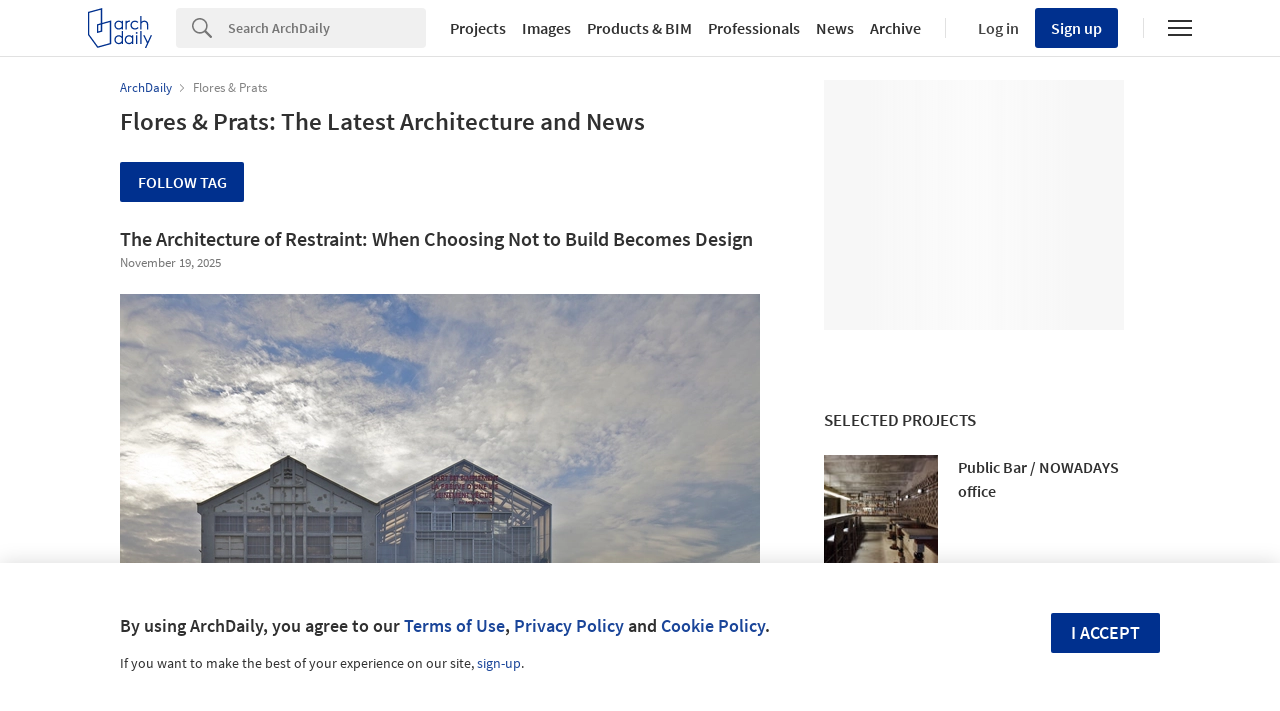

--- FILE ---
content_type: text/html; charset=utf-8
request_url: https://nrd.adsttc.com/api/v1/widgets/selected-buildings?site=us&ad_name=selected-buildings-stream&ad_medium=widget&type=desktop&article_token=&widget_salt=&d=20260122&geoip=US
body_size: 3523
content:
<h2 class='afd-title-widget'>selected projects</h2><ul><li class='afd-widget-item'><figure><a class='afd-widget-item-thumb' data-insights-category='selected-buildings-stream-widget' data-insights-label='default-nrd-thumb' data-insights-value='876350' data-insights-version='0' href='/876350/public-bar-nowdays-office?ad_medium=widget&amp;ad_name=selected-buildings-stream' title='Public Bar / NOWADAYS office'><img alt='Public Bar / NOWADAYS office © Yuri Palmin' class='b-lazy' data-pin-nopin='true' data-src='https://snoopy.archdaily.com/images/archdaily/media/images/5973/e300/b22e/38d0/7f00/0199/thumb_jpg/Nowadays_Public_1.jpg?1500766971&amp;format=webp' height='125' width='125'></a></figure><div class='widget-text'><h3 class='afd-widget-item-title'><a class='afd-widget-item-link' data-insights-category='selected-buildings-stream-widget' data-insights-label='default-nrd' data-insights-value='876350' data-insights-version='0' href='/876350/public-bar-nowdays-office?ad_medium=widget&amp;ad_name=selected-buildings-stream' title='Public Bar / NOWADAYS office'>Public Bar / NOWADAYS office</a></h3><span class='afd-widget-item-hint'></span></div></li><li class='afd-widget-item'><figure><a class='afd-widget-item-thumb' data-insights-category='selected-buildings-stream-widget' data-insights-label='default-nrd-thumb' data-insights-value='971120' data-insights-version='1' href='/971120/aguacates-house-francisco-pardo-arquitecto?ad_medium=widget&amp;ad_name=selected-buildings-stream' title='Aguacates House / Francisco Pardo Arquitecto'><img alt='Aguacates House / Francisco Pardo Arquitecto © Sandra Pereznieto' class='b-lazy' data-pin-nopin='true' data-src='https://snoopy.archdaily.com/images/archdaily/media/images/617c/773b/5850/5401/64a8/5fa6/thumb_jpg/aguacates-c6671-ok.jpg?1635547003&amp;format=webp' height='125' width='125'></a></figure><div class='widget-text'><h3 class='afd-widget-item-title'><a class='afd-widget-item-link' data-insights-category='selected-buildings-stream-widget' data-insights-label='default-nrd' data-insights-value='971120' data-insights-version='1' href='/971120/aguacates-house-francisco-pardo-arquitecto?ad_medium=widget&amp;ad_name=selected-buildings-stream' title='Aguacates House / Francisco Pardo Arquitecto'>Aguacates House / Francisco Pardo Arquitecto</a></h3><span class='afd-widget-item-hint'></span></div></li><li class='afd-widget-item'><figure><a class='afd-widget-item-thumb' data-insights-category='selected-buildings-stream-widget' data-insights-label='default-nrd-thumb' data-insights-value='304414' data-insights-version='2' href='/304414/proton-constantinos-kalisperas-architectural-studio?ad_medium=widget&amp;ad_name=selected-buildings-stream' title='Proton / Constantinos Kalisperas Architectural Studio'><img alt='Proton / Constantinos Kalisperas Architectural Studio Courtesy of CKAS' class='b-lazy' data-pin-nopin='true' data-src='https://snoopy.archdaily.com/images/archdaily/media/images/50c1/638d/b3fc/4b2f/5a00/00b8/thumb_jpg/D23.jpg?1417013664&amp;format=webp' height='125' width='125'></a></figure><div class='widget-text'><h3 class='afd-widget-item-title'><a class='afd-widget-item-link' data-insights-category='selected-buildings-stream-widget' data-insights-label='default-nrd' data-insights-value='304414' data-insights-version='2' href='/304414/proton-constantinos-kalisperas-architectural-studio?ad_medium=widget&amp;ad_name=selected-buildings-stream' title='Proton / Constantinos Kalisperas Architectural Studio'>Proton / Constantinos Kalisperas Architectural Studio</a></h3><span class='afd-widget-item-hint'></span></div></li></ul>
<a class="afd-widget-more-link afd-widget-more-link--right" href="/search/projects">More selected projects »</a>


--- FILE ---
content_type: text/html; charset=utf-8
request_url: https://nrd.adsttc.com/api/v1/widgets/most-visited?site=us&ad_name=most-visited-stream&ad_medium=widget&type=desktop&article_token=&widget_salt=&d=20260122&geoip=US
body_size: 4017
content:
<h2 class='afd-title-widget'>most visited</h2><ul><li class='afd-widget-item'><figure><a class='afd-widget-item-thumb' data-insights-category='most-visited-stream-widget' data-insights-label='default-nrd-thumb' data-insights-value='1002662' data-insights-version='0' href='/1002662/half-is-more-a-house-in-progress-atelier-shantanu-autade-plus-studio-boxx?ad_medium=widget&amp;ad_name=most-visited-stream' title='Half is More - A House in Progress / Shard.Design + Studioboxx'><img alt='Half is More - A House in Progress / Shard.Design + Studioboxx © Abhijeet Ghospurikar' class='b-lazy' data-pin-nopin='true' data-src='https://snoopy.archdaily.com/images/archdaily/media/images/6490/55a5/5921/184d/8a89/86b4/thumb_jpg/atelier-shantanu-autade-atelier-shantanu-autade-plus-studio-boxx_11.jpg?1687180721&amp;format=webp' height='125' width='125'></a></figure><div class='widget-text'><h3 class='afd-widget-item-title'><a class='afd-widget-item-link' data-insights-category='most-visited-stream-widget' data-insights-label='default-nrd' data-insights-value='1002662' data-insights-version='0' href='/1002662/half-is-more-a-house-in-progress-atelier-shantanu-autade-plus-studio-boxx?ad_medium=widget&amp;ad_name=most-visited-stream' title='Half is More - A House in Progress / Shard.Design + Studioboxx'>Half is More - A House in Progress / Shard.Design + Studioboxx</a></h3><span class='afd-widget-item-hint'></span></div></li><li class='afd-widget-item'><figure><a class='afd-widget-item-thumb' data-insights-category='most-visited-stream-widget' data-insights-label='default-nrd-thumb' data-insights-value='1003179' data-insights-version='1' href='/1003179/the-veranda-house-studio-espaazo?ad_medium=widget&amp;ad_name=most-visited-stream' title='The Veranda House / Studio Espaazo'><img alt='The Veranda House / Studio Espaazo © Murtaza Gandhi' class='b-lazy' data-pin-nopin='true' data-src='https://snoopy.archdaily.com/images/archdaily/media/images/649c/477a/cb9c/4659/2908/3ec4/thumb_jpg/the-veranda-house-studio-espaazo_7.jpg?1687963531&amp;format=webp' height='125' width='125'></a></figure><div class='widget-text'><h3 class='afd-widget-item-title'><a class='afd-widget-item-link' data-insights-category='most-visited-stream-widget' data-insights-label='default-nrd' data-insights-value='1003179' data-insights-version='1' href='/1003179/the-veranda-house-studio-espaazo?ad_medium=widget&amp;ad_name=most-visited-stream' title='The Veranda House / Studio Espaazo'>The Veranda House / Studio Espaazo</a></h3><span class='afd-widget-item-hint'></span></div></li><li class='afd-widget-item'><figure><a class='afd-widget-item-thumb' data-insights-category='most-visited-stream-widget' data-insights-label='default-nrd-thumb' data-insights-value='1003110' data-insights-version='2' href='/1003110/bogota-architecture-guide-30-places-to-discover-in-colombias-capital-city?ad_medium=widget&amp;ad_name=most-visited-stream' title='Bogotá Architecture Guide: 30 Places to Discover in Colombia&#39;s Capital City'><img alt='Bogotá Architecture Guide: 30 Places to Discover in Colombia&#39;s Capital City View of Bogotá from Torres del Parque / Rogelio Salmona. Image © Fabian Dejtiar' class='b-lazy' data-pin-nopin='true' data-src='https://snoopy.archdaily.com/images/archdaily/media/images/6488/beac/5921/1801/7c3f/d1e9/thumb_jpg/guia-de-arquitectura-en-bogota-21-lugares-que-todo-arquitecto-debe-conocer_23.jpg?1686689127&amp;format=webp' height='125' width='125'></a></figure><div class='widget-text'><span class='subscriber-access-marker afd-hide'><hd-icon height='16' svg='crown' width='16'></hd-icon><span>Subscriber Access</span></span><h3 class='afd-widget-item-title'><a class='afd-widget-item-link' data-insights-category='most-visited-stream-widget' data-insights-label='default-nrd' data-insights-value='1003110' data-insights-version='2' href='/1003110/bogota-architecture-guide-30-places-to-discover-in-colombias-capital-city?ad_medium=widget&amp;ad_name=most-visited-stream' title='Bogotá Architecture Guide: 30 Places to Discover in Colombia&#39;s Capital City'>Bogotá Architecture Guide: 30 Places to Discover in Colombia&#39;s Capital City</a></h3><span class='afd-widget-item-hint'></span></div></li></ul>


--- FILE ---
content_type: text/html; charset=utf-8
request_url: https://nrd.adsttc.com/api/v1/widgets/featured-products?site=us&ad_medium=widget&type=desktop&article_token=&widget_salt=&d=20260122&geoip=US
body_size: 3195
content:
<h2 class='afd-title-widget'>Most visited products</h2><ul><li class='afd-widget-item' data-insights-category='widget-most-visited-products' data-insights-label='Schluter' data-insights-value='36817'><figure><a class='afd-widget-item-thumb' href='https://www.archdaily.com/catalog/us/products/36817/profiles-for-walls-and-countertops-schluter?ad_source=nimrod&amp;ad_medium=widget&amp;ad_content=most_visited_products' title='Profiles for Walls and Countertops / Schluter'><img alt='Profiles for Walls and Countertops' class='b-lazy' data-pin-nopin='true' data-src='https://neufert-cdn.archdaily.net/uploads/photo/image/384289/cropped_large_09-Wall-Profiles-FINEC_02-SCHLUTER.jpg?v=1734361768' height='125' width='125'></a></figure><h3 class='afd-widget-item-title'><a class='afd-widget-item-link' href='https://www.archdaily.com/catalog/us/products/36817/profiles-for-walls-and-countertops-schluter?ad_source=nimrod&amp;ad_medium=widget&amp;ad_content=most_visited_products' title='Profiles for Walls and Countertops / Schluter'>Profiles for Walls and Countertops<span class='title-division'>|</span><span class='title-secondary'>Schluter</span></a></h3></li><li class='afd-widget-item' data-insights-category='widget-most-visited-products' data-insights-label='Geberit' data-insights-value='18903'><figure><a class='afd-widget-item-thumb' href='https://www.archdaily.com/catalog/us/products/18903/wall-drain-for-showers-geberit?ad_source=nimrod&amp;ad_medium=widget&amp;ad_content=most_visited_products' title='Wall Drain for Showers / Geberit'><img alt='Wall Drain for Showers' class='b-lazy' data-pin-nopin='true' data-src='https://neufert-cdn.archdaily.net/uploads/photo/image/207362/cropped_large_Geberit_Wall_Drain-1.jpg?v=1674473480' height='125' width='125'></a></figure><h3 class='afd-widget-item-title'><a class='afd-widget-item-link' href='https://www.archdaily.com/catalog/us/products/18903/wall-drain-for-showers-geberit?ad_source=nimrod&amp;ad_medium=widget&amp;ad_content=most_visited_products' title='Wall Drain for Showers / Geberit'>Wall Drain for Showers<span class='title-division'>|</span><span class='title-secondary'>Geberit</span></a></h3></li><li class='afd-widget-item' data-insights-category='widget-most-visited-products' data-insights-label='PARKLEX PRODEMA' data-insights-value='7042'><figure><a class='afd-widget-item-thumb' href='https://www.archdaily.com/catalog/us/products/7042/wood-cladding-wet-internal-parklex?ad_source=nimrod&amp;ad_medium=widget&amp;ad_content=most_visited_products' title='Interior Wood Cladding - NATURHARDPANEL - W / PARKLEX PRODEMA'><img alt='Interior Wood Cladding - NATURHARDPANEL - W' class='b-lazy' data-pin-nopin='true' data-src='https://neufert-cdn.archdaily.net/uploads/photo/image/288292/cropped_large_2.LandaburuBorda-House-JordiHidalgo-Bera-Navarra-Spain-2019-Parklex-HyTeck-DryInternal-WetInternal-CountryOak-10-1.jpg?v=1762479191' height='125' width='125'></a></figure><h3 class='afd-widget-item-title'><a class='afd-widget-item-link' href='https://www.archdaily.com/catalog/us/products/7042/wood-cladding-wet-internal-parklex?ad_source=nimrod&amp;ad_medium=widget&amp;ad_content=most_visited_products' title='Interior Wood Cladding - NATURHARDPANEL - W / PARKLEX PRODEMA'>Interior Wood Cladding - NATURHARDPANEL - W<span class='title-division'>|</span><span class='title-secondary'>PARKLEX PRODEMA</span></a></h3></li></ul>

--- FILE ---
content_type: text/javascript
request_url: https://assets.adsttc.com/hadid/p-Bg4J6qVC.js
body_size: 341
content:
const a={us:"https://www.archdaily.com/search/all?q=",cl:"https://www.archdaily.cl/search/all?q=",mx:"https://www.archdaily.mx/search/all?q=",co:"https://www.archdaily.co/search/all?q=",pe:"https://www.archdaily.pe/search/all?q=",br:"https://www.archdaily.com.br/search/all?q=",cn:"https://www.archdaily.cn/search/all?q="},c={us:"en",cl:"es",mx:"es",co:"es",pe:"es",br:"pt",cn:"zh"},s=3,l=40,w="https://www.daaily.com/terms-conditions.html",h="https://www.daaily.com/privacy-policy.html";export{s as M,h as P,a as S,w as T,c as a,l as b}

--- FILE ---
content_type: text/javascript;charset=utf-8
request_url: https://id.cxense.com/public/user/id?json=%7B%22identities%22%3A%5B%7B%22type%22%3A%22ckp%22%2C%22id%22%3A%22mkoznveg9i7ds6on%22%7D%2C%7B%22type%22%3A%22lst%22%2C%22id%22%3A%222z95njs5u0vms96ev1mvs30md%22%7D%2C%7B%22type%22%3A%22cst%22%2C%22id%22%3A%222z95njs5u0vms96ev1mvs30md%22%7D%5D%7D&callback=cXJsonpCB1
body_size: 208
content:
/**/
cXJsonpCB1({"httpStatus":200,"response":{"userId":"cx:2m1w3ryhiz7n7375e915w21wp7:279qwpmn0nrb0","newUser":false}})

--- FILE ---
content_type: text/javascript;charset=utf-8
request_url: https://p1cluster.cxense.com/p1.js
body_size: 100
content:
cX.library.onP1('2z95njs5u0vms96ev1mvs30md');
